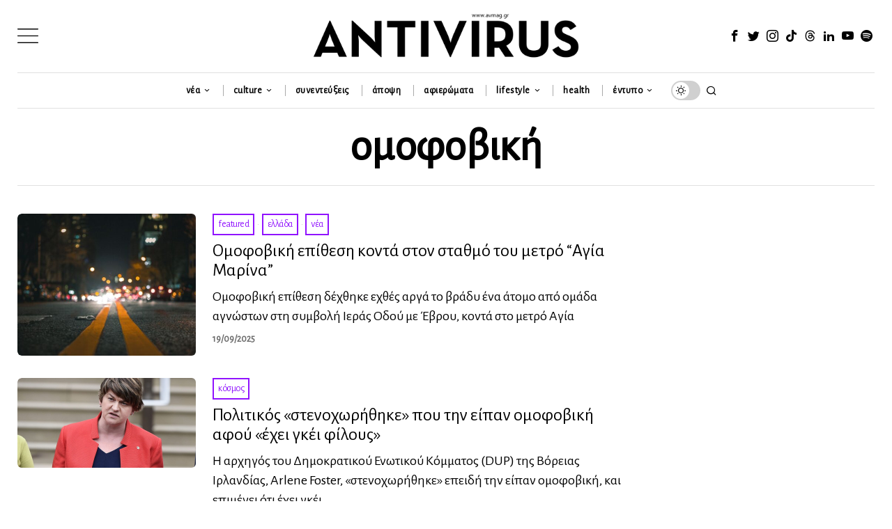

--- FILE ---
content_type: text/html; charset=utf-8
request_url: https://www.google.com/recaptcha/api2/anchor?ar=1&k=6LeONPcUAAAAAC0h6ewPTYhybRcvbjR3KC8A_vWX&co=aHR0cHM6Ly9hdm1hZy5ncjo0NDM.&hl=en&v=N67nZn4AqZkNcbeMu4prBgzg&size=invisible&anchor-ms=20000&execute-ms=30000&cb=535tqlhd20d4
body_size: 48953
content:
<!DOCTYPE HTML><html dir="ltr" lang="en"><head><meta http-equiv="Content-Type" content="text/html; charset=UTF-8">
<meta http-equiv="X-UA-Compatible" content="IE=edge">
<title>reCAPTCHA</title>
<style type="text/css">
/* cyrillic-ext */
@font-face {
  font-family: 'Roboto';
  font-style: normal;
  font-weight: 400;
  font-stretch: 100%;
  src: url(//fonts.gstatic.com/s/roboto/v48/KFO7CnqEu92Fr1ME7kSn66aGLdTylUAMa3GUBHMdazTgWw.woff2) format('woff2');
  unicode-range: U+0460-052F, U+1C80-1C8A, U+20B4, U+2DE0-2DFF, U+A640-A69F, U+FE2E-FE2F;
}
/* cyrillic */
@font-face {
  font-family: 'Roboto';
  font-style: normal;
  font-weight: 400;
  font-stretch: 100%;
  src: url(//fonts.gstatic.com/s/roboto/v48/KFO7CnqEu92Fr1ME7kSn66aGLdTylUAMa3iUBHMdazTgWw.woff2) format('woff2');
  unicode-range: U+0301, U+0400-045F, U+0490-0491, U+04B0-04B1, U+2116;
}
/* greek-ext */
@font-face {
  font-family: 'Roboto';
  font-style: normal;
  font-weight: 400;
  font-stretch: 100%;
  src: url(//fonts.gstatic.com/s/roboto/v48/KFO7CnqEu92Fr1ME7kSn66aGLdTylUAMa3CUBHMdazTgWw.woff2) format('woff2');
  unicode-range: U+1F00-1FFF;
}
/* greek */
@font-face {
  font-family: 'Roboto';
  font-style: normal;
  font-weight: 400;
  font-stretch: 100%;
  src: url(//fonts.gstatic.com/s/roboto/v48/KFO7CnqEu92Fr1ME7kSn66aGLdTylUAMa3-UBHMdazTgWw.woff2) format('woff2');
  unicode-range: U+0370-0377, U+037A-037F, U+0384-038A, U+038C, U+038E-03A1, U+03A3-03FF;
}
/* math */
@font-face {
  font-family: 'Roboto';
  font-style: normal;
  font-weight: 400;
  font-stretch: 100%;
  src: url(//fonts.gstatic.com/s/roboto/v48/KFO7CnqEu92Fr1ME7kSn66aGLdTylUAMawCUBHMdazTgWw.woff2) format('woff2');
  unicode-range: U+0302-0303, U+0305, U+0307-0308, U+0310, U+0312, U+0315, U+031A, U+0326-0327, U+032C, U+032F-0330, U+0332-0333, U+0338, U+033A, U+0346, U+034D, U+0391-03A1, U+03A3-03A9, U+03B1-03C9, U+03D1, U+03D5-03D6, U+03F0-03F1, U+03F4-03F5, U+2016-2017, U+2034-2038, U+203C, U+2040, U+2043, U+2047, U+2050, U+2057, U+205F, U+2070-2071, U+2074-208E, U+2090-209C, U+20D0-20DC, U+20E1, U+20E5-20EF, U+2100-2112, U+2114-2115, U+2117-2121, U+2123-214F, U+2190, U+2192, U+2194-21AE, U+21B0-21E5, U+21F1-21F2, U+21F4-2211, U+2213-2214, U+2216-22FF, U+2308-230B, U+2310, U+2319, U+231C-2321, U+2336-237A, U+237C, U+2395, U+239B-23B7, U+23D0, U+23DC-23E1, U+2474-2475, U+25AF, U+25B3, U+25B7, U+25BD, U+25C1, U+25CA, U+25CC, U+25FB, U+266D-266F, U+27C0-27FF, U+2900-2AFF, U+2B0E-2B11, U+2B30-2B4C, U+2BFE, U+3030, U+FF5B, U+FF5D, U+1D400-1D7FF, U+1EE00-1EEFF;
}
/* symbols */
@font-face {
  font-family: 'Roboto';
  font-style: normal;
  font-weight: 400;
  font-stretch: 100%;
  src: url(//fonts.gstatic.com/s/roboto/v48/KFO7CnqEu92Fr1ME7kSn66aGLdTylUAMaxKUBHMdazTgWw.woff2) format('woff2');
  unicode-range: U+0001-000C, U+000E-001F, U+007F-009F, U+20DD-20E0, U+20E2-20E4, U+2150-218F, U+2190, U+2192, U+2194-2199, U+21AF, U+21E6-21F0, U+21F3, U+2218-2219, U+2299, U+22C4-22C6, U+2300-243F, U+2440-244A, U+2460-24FF, U+25A0-27BF, U+2800-28FF, U+2921-2922, U+2981, U+29BF, U+29EB, U+2B00-2BFF, U+4DC0-4DFF, U+FFF9-FFFB, U+10140-1018E, U+10190-1019C, U+101A0, U+101D0-101FD, U+102E0-102FB, U+10E60-10E7E, U+1D2C0-1D2D3, U+1D2E0-1D37F, U+1F000-1F0FF, U+1F100-1F1AD, U+1F1E6-1F1FF, U+1F30D-1F30F, U+1F315, U+1F31C, U+1F31E, U+1F320-1F32C, U+1F336, U+1F378, U+1F37D, U+1F382, U+1F393-1F39F, U+1F3A7-1F3A8, U+1F3AC-1F3AF, U+1F3C2, U+1F3C4-1F3C6, U+1F3CA-1F3CE, U+1F3D4-1F3E0, U+1F3ED, U+1F3F1-1F3F3, U+1F3F5-1F3F7, U+1F408, U+1F415, U+1F41F, U+1F426, U+1F43F, U+1F441-1F442, U+1F444, U+1F446-1F449, U+1F44C-1F44E, U+1F453, U+1F46A, U+1F47D, U+1F4A3, U+1F4B0, U+1F4B3, U+1F4B9, U+1F4BB, U+1F4BF, U+1F4C8-1F4CB, U+1F4D6, U+1F4DA, U+1F4DF, U+1F4E3-1F4E6, U+1F4EA-1F4ED, U+1F4F7, U+1F4F9-1F4FB, U+1F4FD-1F4FE, U+1F503, U+1F507-1F50B, U+1F50D, U+1F512-1F513, U+1F53E-1F54A, U+1F54F-1F5FA, U+1F610, U+1F650-1F67F, U+1F687, U+1F68D, U+1F691, U+1F694, U+1F698, U+1F6AD, U+1F6B2, U+1F6B9-1F6BA, U+1F6BC, U+1F6C6-1F6CF, U+1F6D3-1F6D7, U+1F6E0-1F6EA, U+1F6F0-1F6F3, U+1F6F7-1F6FC, U+1F700-1F7FF, U+1F800-1F80B, U+1F810-1F847, U+1F850-1F859, U+1F860-1F887, U+1F890-1F8AD, U+1F8B0-1F8BB, U+1F8C0-1F8C1, U+1F900-1F90B, U+1F93B, U+1F946, U+1F984, U+1F996, U+1F9E9, U+1FA00-1FA6F, U+1FA70-1FA7C, U+1FA80-1FA89, U+1FA8F-1FAC6, U+1FACE-1FADC, U+1FADF-1FAE9, U+1FAF0-1FAF8, U+1FB00-1FBFF;
}
/* vietnamese */
@font-face {
  font-family: 'Roboto';
  font-style: normal;
  font-weight: 400;
  font-stretch: 100%;
  src: url(//fonts.gstatic.com/s/roboto/v48/KFO7CnqEu92Fr1ME7kSn66aGLdTylUAMa3OUBHMdazTgWw.woff2) format('woff2');
  unicode-range: U+0102-0103, U+0110-0111, U+0128-0129, U+0168-0169, U+01A0-01A1, U+01AF-01B0, U+0300-0301, U+0303-0304, U+0308-0309, U+0323, U+0329, U+1EA0-1EF9, U+20AB;
}
/* latin-ext */
@font-face {
  font-family: 'Roboto';
  font-style: normal;
  font-weight: 400;
  font-stretch: 100%;
  src: url(//fonts.gstatic.com/s/roboto/v48/KFO7CnqEu92Fr1ME7kSn66aGLdTylUAMa3KUBHMdazTgWw.woff2) format('woff2');
  unicode-range: U+0100-02BA, U+02BD-02C5, U+02C7-02CC, U+02CE-02D7, U+02DD-02FF, U+0304, U+0308, U+0329, U+1D00-1DBF, U+1E00-1E9F, U+1EF2-1EFF, U+2020, U+20A0-20AB, U+20AD-20C0, U+2113, U+2C60-2C7F, U+A720-A7FF;
}
/* latin */
@font-face {
  font-family: 'Roboto';
  font-style: normal;
  font-weight: 400;
  font-stretch: 100%;
  src: url(//fonts.gstatic.com/s/roboto/v48/KFO7CnqEu92Fr1ME7kSn66aGLdTylUAMa3yUBHMdazQ.woff2) format('woff2');
  unicode-range: U+0000-00FF, U+0131, U+0152-0153, U+02BB-02BC, U+02C6, U+02DA, U+02DC, U+0304, U+0308, U+0329, U+2000-206F, U+20AC, U+2122, U+2191, U+2193, U+2212, U+2215, U+FEFF, U+FFFD;
}
/* cyrillic-ext */
@font-face {
  font-family: 'Roboto';
  font-style: normal;
  font-weight: 500;
  font-stretch: 100%;
  src: url(//fonts.gstatic.com/s/roboto/v48/KFO7CnqEu92Fr1ME7kSn66aGLdTylUAMa3GUBHMdazTgWw.woff2) format('woff2');
  unicode-range: U+0460-052F, U+1C80-1C8A, U+20B4, U+2DE0-2DFF, U+A640-A69F, U+FE2E-FE2F;
}
/* cyrillic */
@font-face {
  font-family: 'Roboto';
  font-style: normal;
  font-weight: 500;
  font-stretch: 100%;
  src: url(//fonts.gstatic.com/s/roboto/v48/KFO7CnqEu92Fr1ME7kSn66aGLdTylUAMa3iUBHMdazTgWw.woff2) format('woff2');
  unicode-range: U+0301, U+0400-045F, U+0490-0491, U+04B0-04B1, U+2116;
}
/* greek-ext */
@font-face {
  font-family: 'Roboto';
  font-style: normal;
  font-weight: 500;
  font-stretch: 100%;
  src: url(//fonts.gstatic.com/s/roboto/v48/KFO7CnqEu92Fr1ME7kSn66aGLdTylUAMa3CUBHMdazTgWw.woff2) format('woff2');
  unicode-range: U+1F00-1FFF;
}
/* greek */
@font-face {
  font-family: 'Roboto';
  font-style: normal;
  font-weight: 500;
  font-stretch: 100%;
  src: url(//fonts.gstatic.com/s/roboto/v48/KFO7CnqEu92Fr1ME7kSn66aGLdTylUAMa3-UBHMdazTgWw.woff2) format('woff2');
  unicode-range: U+0370-0377, U+037A-037F, U+0384-038A, U+038C, U+038E-03A1, U+03A3-03FF;
}
/* math */
@font-face {
  font-family: 'Roboto';
  font-style: normal;
  font-weight: 500;
  font-stretch: 100%;
  src: url(//fonts.gstatic.com/s/roboto/v48/KFO7CnqEu92Fr1ME7kSn66aGLdTylUAMawCUBHMdazTgWw.woff2) format('woff2');
  unicode-range: U+0302-0303, U+0305, U+0307-0308, U+0310, U+0312, U+0315, U+031A, U+0326-0327, U+032C, U+032F-0330, U+0332-0333, U+0338, U+033A, U+0346, U+034D, U+0391-03A1, U+03A3-03A9, U+03B1-03C9, U+03D1, U+03D5-03D6, U+03F0-03F1, U+03F4-03F5, U+2016-2017, U+2034-2038, U+203C, U+2040, U+2043, U+2047, U+2050, U+2057, U+205F, U+2070-2071, U+2074-208E, U+2090-209C, U+20D0-20DC, U+20E1, U+20E5-20EF, U+2100-2112, U+2114-2115, U+2117-2121, U+2123-214F, U+2190, U+2192, U+2194-21AE, U+21B0-21E5, U+21F1-21F2, U+21F4-2211, U+2213-2214, U+2216-22FF, U+2308-230B, U+2310, U+2319, U+231C-2321, U+2336-237A, U+237C, U+2395, U+239B-23B7, U+23D0, U+23DC-23E1, U+2474-2475, U+25AF, U+25B3, U+25B7, U+25BD, U+25C1, U+25CA, U+25CC, U+25FB, U+266D-266F, U+27C0-27FF, U+2900-2AFF, U+2B0E-2B11, U+2B30-2B4C, U+2BFE, U+3030, U+FF5B, U+FF5D, U+1D400-1D7FF, U+1EE00-1EEFF;
}
/* symbols */
@font-face {
  font-family: 'Roboto';
  font-style: normal;
  font-weight: 500;
  font-stretch: 100%;
  src: url(//fonts.gstatic.com/s/roboto/v48/KFO7CnqEu92Fr1ME7kSn66aGLdTylUAMaxKUBHMdazTgWw.woff2) format('woff2');
  unicode-range: U+0001-000C, U+000E-001F, U+007F-009F, U+20DD-20E0, U+20E2-20E4, U+2150-218F, U+2190, U+2192, U+2194-2199, U+21AF, U+21E6-21F0, U+21F3, U+2218-2219, U+2299, U+22C4-22C6, U+2300-243F, U+2440-244A, U+2460-24FF, U+25A0-27BF, U+2800-28FF, U+2921-2922, U+2981, U+29BF, U+29EB, U+2B00-2BFF, U+4DC0-4DFF, U+FFF9-FFFB, U+10140-1018E, U+10190-1019C, U+101A0, U+101D0-101FD, U+102E0-102FB, U+10E60-10E7E, U+1D2C0-1D2D3, U+1D2E0-1D37F, U+1F000-1F0FF, U+1F100-1F1AD, U+1F1E6-1F1FF, U+1F30D-1F30F, U+1F315, U+1F31C, U+1F31E, U+1F320-1F32C, U+1F336, U+1F378, U+1F37D, U+1F382, U+1F393-1F39F, U+1F3A7-1F3A8, U+1F3AC-1F3AF, U+1F3C2, U+1F3C4-1F3C6, U+1F3CA-1F3CE, U+1F3D4-1F3E0, U+1F3ED, U+1F3F1-1F3F3, U+1F3F5-1F3F7, U+1F408, U+1F415, U+1F41F, U+1F426, U+1F43F, U+1F441-1F442, U+1F444, U+1F446-1F449, U+1F44C-1F44E, U+1F453, U+1F46A, U+1F47D, U+1F4A3, U+1F4B0, U+1F4B3, U+1F4B9, U+1F4BB, U+1F4BF, U+1F4C8-1F4CB, U+1F4D6, U+1F4DA, U+1F4DF, U+1F4E3-1F4E6, U+1F4EA-1F4ED, U+1F4F7, U+1F4F9-1F4FB, U+1F4FD-1F4FE, U+1F503, U+1F507-1F50B, U+1F50D, U+1F512-1F513, U+1F53E-1F54A, U+1F54F-1F5FA, U+1F610, U+1F650-1F67F, U+1F687, U+1F68D, U+1F691, U+1F694, U+1F698, U+1F6AD, U+1F6B2, U+1F6B9-1F6BA, U+1F6BC, U+1F6C6-1F6CF, U+1F6D3-1F6D7, U+1F6E0-1F6EA, U+1F6F0-1F6F3, U+1F6F7-1F6FC, U+1F700-1F7FF, U+1F800-1F80B, U+1F810-1F847, U+1F850-1F859, U+1F860-1F887, U+1F890-1F8AD, U+1F8B0-1F8BB, U+1F8C0-1F8C1, U+1F900-1F90B, U+1F93B, U+1F946, U+1F984, U+1F996, U+1F9E9, U+1FA00-1FA6F, U+1FA70-1FA7C, U+1FA80-1FA89, U+1FA8F-1FAC6, U+1FACE-1FADC, U+1FADF-1FAE9, U+1FAF0-1FAF8, U+1FB00-1FBFF;
}
/* vietnamese */
@font-face {
  font-family: 'Roboto';
  font-style: normal;
  font-weight: 500;
  font-stretch: 100%;
  src: url(//fonts.gstatic.com/s/roboto/v48/KFO7CnqEu92Fr1ME7kSn66aGLdTylUAMa3OUBHMdazTgWw.woff2) format('woff2');
  unicode-range: U+0102-0103, U+0110-0111, U+0128-0129, U+0168-0169, U+01A0-01A1, U+01AF-01B0, U+0300-0301, U+0303-0304, U+0308-0309, U+0323, U+0329, U+1EA0-1EF9, U+20AB;
}
/* latin-ext */
@font-face {
  font-family: 'Roboto';
  font-style: normal;
  font-weight: 500;
  font-stretch: 100%;
  src: url(//fonts.gstatic.com/s/roboto/v48/KFO7CnqEu92Fr1ME7kSn66aGLdTylUAMa3KUBHMdazTgWw.woff2) format('woff2');
  unicode-range: U+0100-02BA, U+02BD-02C5, U+02C7-02CC, U+02CE-02D7, U+02DD-02FF, U+0304, U+0308, U+0329, U+1D00-1DBF, U+1E00-1E9F, U+1EF2-1EFF, U+2020, U+20A0-20AB, U+20AD-20C0, U+2113, U+2C60-2C7F, U+A720-A7FF;
}
/* latin */
@font-face {
  font-family: 'Roboto';
  font-style: normal;
  font-weight: 500;
  font-stretch: 100%;
  src: url(//fonts.gstatic.com/s/roboto/v48/KFO7CnqEu92Fr1ME7kSn66aGLdTylUAMa3yUBHMdazQ.woff2) format('woff2');
  unicode-range: U+0000-00FF, U+0131, U+0152-0153, U+02BB-02BC, U+02C6, U+02DA, U+02DC, U+0304, U+0308, U+0329, U+2000-206F, U+20AC, U+2122, U+2191, U+2193, U+2212, U+2215, U+FEFF, U+FFFD;
}
/* cyrillic-ext */
@font-face {
  font-family: 'Roboto';
  font-style: normal;
  font-weight: 900;
  font-stretch: 100%;
  src: url(//fonts.gstatic.com/s/roboto/v48/KFO7CnqEu92Fr1ME7kSn66aGLdTylUAMa3GUBHMdazTgWw.woff2) format('woff2');
  unicode-range: U+0460-052F, U+1C80-1C8A, U+20B4, U+2DE0-2DFF, U+A640-A69F, U+FE2E-FE2F;
}
/* cyrillic */
@font-face {
  font-family: 'Roboto';
  font-style: normal;
  font-weight: 900;
  font-stretch: 100%;
  src: url(//fonts.gstatic.com/s/roboto/v48/KFO7CnqEu92Fr1ME7kSn66aGLdTylUAMa3iUBHMdazTgWw.woff2) format('woff2');
  unicode-range: U+0301, U+0400-045F, U+0490-0491, U+04B0-04B1, U+2116;
}
/* greek-ext */
@font-face {
  font-family: 'Roboto';
  font-style: normal;
  font-weight: 900;
  font-stretch: 100%;
  src: url(//fonts.gstatic.com/s/roboto/v48/KFO7CnqEu92Fr1ME7kSn66aGLdTylUAMa3CUBHMdazTgWw.woff2) format('woff2');
  unicode-range: U+1F00-1FFF;
}
/* greek */
@font-face {
  font-family: 'Roboto';
  font-style: normal;
  font-weight: 900;
  font-stretch: 100%;
  src: url(//fonts.gstatic.com/s/roboto/v48/KFO7CnqEu92Fr1ME7kSn66aGLdTylUAMa3-UBHMdazTgWw.woff2) format('woff2');
  unicode-range: U+0370-0377, U+037A-037F, U+0384-038A, U+038C, U+038E-03A1, U+03A3-03FF;
}
/* math */
@font-face {
  font-family: 'Roboto';
  font-style: normal;
  font-weight: 900;
  font-stretch: 100%;
  src: url(//fonts.gstatic.com/s/roboto/v48/KFO7CnqEu92Fr1ME7kSn66aGLdTylUAMawCUBHMdazTgWw.woff2) format('woff2');
  unicode-range: U+0302-0303, U+0305, U+0307-0308, U+0310, U+0312, U+0315, U+031A, U+0326-0327, U+032C, U+032F-0330, U+0332-0333, U+0338, U+033A, U+0346, U+034D, U+0391-03A1, U+03A3-03A9, U+03B1-03C9, U+03D1, U+03D5-03D6, U+03F0-03F1, U+03F4-03F5, U+2016-2017, U+2034-2038, U+203C, U+2040, U+2043, U+2047, U+2050, U+2057, U+205F, U+2070-2071, U+2074-208E, U+2090-209C, U+20D0-20DC, U+20E1, U+20E5-20EF, U+2100-2112, U+2114-2115, U+2117-2121, U+2123-214F, U+2190, U+2192, U+2194-21AE, U+21B0-21E5, U+21F1-21F2, U+21F4-2211, U+2213-2214, U+2216-22FF, U+2308-230B, U+2310, U+2319, U+231C-2321, U+2336-237A, U+237C, U+2395, U+239B-23B7, U+23D0, U+23DC-23E1, U+2474-2475, U+25AF, U+25B3, U+25B7, U+25BD, U+25C1, U+25CA, U+25CC, U+25FB, U+266D-266F, U+27C0-27FF, U+2900-2AFF, U+2B0E-2B11, U+2B30-2B4C, U+2BFE, U+3030, U+FF5B, U+FF5D, U+1D400-1D7FF, U+1EE00-1EEFF;
}
/* symbols */
@font-face {
  font-family: 'Roboto';
  font-style: normal;
  font-weight: 900;
  font-stretch: 100%;
  src: url(//fonts.gstatic.com/s/roboto/v48/KFO7CnqEu92Fr1ME7kSn66aGLdTylUAMaxKUBHMdazTgWw.woff2) format('woff2');
  unicode-range: U+0001-000C, U+000E-001F, U+007F-009F, U+20DD-20E0, U+20E2-20E4, U+2150-218F, U+2190, U+2192, U+2194-2199, U+21AF, U+21E6-21F0, U+21F3, U+2218-2219, U+2299, U+22C4-22C6, U+2300-243F, U+2440-244A, U+2460-24FF, U+25A0-27BF, U+2800-28FF, U+2921-2922, U+2981, U+29BF, U+29EB, U+2B00-2BFF, U+4DC0-4DFF, U+FFF9-FFFB, U+10140-1018E, U+10190-1019C, U+101A0, U+101D0-101FD, U+102E0-102FB, U+10E60-10E7E, U+1D2C0-1D2D3, U+1D2E0-1D37F, U+1F000-1F0FF, U+1F100-1F1AD, U+1F1E6-1F1FF, U+1F30D-1F30F, U+1F315, U+1F31C, U+1F31E, U+1F320-1F32C, U+1F336, U+1F378, U+1F37D, U+1F382, U+1F393-1F39F, U+1F3A7-1F3A8, U+1F3AC-1F3AF, U+1F3C2, U+1F3C4-1F3C6, U+1F3CA-1F3CE, U+1F3D4-1F3E0, U+1F3ED, U+1F3F1-1F3F3, U+1F3F5-1F3F7, U+1F408, U+1F415, U+1F41F, U+1F426, U+1F43F, U+1F441-1F442, U+1F444, U+1F446-1F449, U+1F44C-1F44E, U+1F453, U+1F46A, U+1F47D, U+1F4A3, U+1F4B0, U+1F4B3, U+1F4B9, U+1F4BB, U+1F4BF, U+1F4C8-1F4CB, U+1F4D6, U+1F4DA, U+1F4DF, U+1F4E3-1F4E6, U+1F4EA-1F4ED, U+1F4F7, U+1F4F9-1F4FB, U+1F4FD-1F4FE, U+1F503, U+1F507-1F50B, U+1F50D, U+1F512-1F513, U+1F53E-1F54A, U+1F54F-1F5FA, U+1F610, U+1F650-1F67F, U+1F687, U+1F68D, U+1F691, U+1F694, U+1F698, U+1F6AD, U+1F6B2, U+1F6B9-1F6BA, U+1F6BC, U+1F6C6-1F6CF, U+1F6D3-1F6D7, U+1F6E0-1F6EA, U+1F6F0-1F6F3, U+1F6F7-1F6FC, U+1F700-1F7FF, U+1F800-1F80B, U+1F810-1F847, U+1F850-1F859, U+1F860-1F887, U+1F890-1F8AD, U+1F8B0-1F8BB, U+1F8C0-1F8C1, U+1F900-1F90B, U+1F93B, U+1F946, U+1F984, U+1F996, U+1F9E9, U+1FA00-1FA6F, U+1FA70-1FA7C, U+1FA80-1FA89, U+1FA8F-1FAC6, U+1FACE-1FADC, U+1FADF-1FAE9, U+1FAF0-1FAF8, U+1FB00-1FBFF;
}
/* vietnamese */
@font-face {
  font-family: 'Roboto';
  font-style: normal;
  font-weight: 900;
  font-stretch: 100%;
  src: url(//fonts.gstatic.com/s/roboto/v48/KFO7CnqEu92Fr1ME7kSn66aGLdTylUAMa3OUBHMdazTgWw.woff2) format('woff2');
  unicode-range: U+0102-0103, U+0110-0111, U+0128-0129, U+0168-0169, U+01A0-01A1, U+01AF-01B0, U+0300-0301, U+0303-0304, U+0308-0309, U+0323, U+0329, U+1EA0-1EF9, U+20AB;
}
/* latin-ext */
@font-face {
  font-family: 'Roboto';
  font-style: normal;
  font-weight: 900;
  font-stretch: 100%;
  src: url(//fonts.gstatic.com/s/roboto/v48/KFO7CnqEu92Fr1ME7kSn66aGLdTylUAMa3KUBHMdazTgWw.woff2) format('woff2');
  unicode-range: U+0100-02BA, U+02BD-02C5, U+02C7-02CC, U+02CE-02D7, U+02DD-02FF, U+0304, U+0308, U+0329, U+1D00-1DBF, U+1E00-1E9F, U+1EF2-1EFF, U+2020, U+20A0-20AB, U+20AD-20C0, U+2113, U+2C60-2C7F, U+A720-A7FF;
}
/* latin */
@font-face {
  font-family: 'Roboto';
  font-style: normal;
  font-weight: 900;
  font-stretch: 100%;
  src: url(//fonts.gstatic.com/s/roboto/v48/KFO7CnqEu92Fr1ME7kSn66aGLdTylUAMa3yUBHMdazQ.woff2) format('woff2');
  unicode-range: U+0000-00FF, U+0131, U+0152-0153, U+02BB-02BC, U+02C6, U+02DA, U+02DC, U+0304, U+0308, U+0329, U+2000-206F, U+20AC, U+2122, U+2191, U+2193, U+2212, U+2215, U+FEFF, U+FFFD;
}

</style>
<link rel="stylesheet" type="text/css" href="https://www.gstatic.com/recaptcha/releases/N67nZn4AqZkNcbeMu4prBgzg/styles__ltr.css">
<script nonce="a5pSzWyoNhs33xXbT586dA" type="text/javascript">window['__recaptcha_api'] = 'https://www.google.com/recaptcha/api2/';</script>
<script type="text/javascript" src="https://www.gstatic.com/recaptcha/releases/N67nZn4AqZkNcbeMu4prBgzg/recaptcha__en.js" nonce="a5pSzWyoNhs33xXbT586dA">
      
    </script></head>
<body><div id="rc-anchor-alert" class="rc-anchor-alert"></div>
<input type="hidden" id="recaptcha-token" value="[base64]">
<script type="text/javascript" nonce="a5pSzWyoNhs33xXbT586dA">
      recaptcha.anchor.Main.init("[\x22ainput\x22,[\x22bgdata\x22,\x22\x22,\[base64]/[base64]/[base64]/[base64]/[base64]/UltsKytdPUU6KEU8MjA0OD9SW2wrK109RT4+NnwxOTI6KChFJjY0NTEyKT09NTUyOTYmJk0rMTxjLmxlbmd0aCYmKGMuY2hhckNvZGVBdChNKzEpJjY0NTEyKT09NTYzMjA/[base64]/[base64]/[base64]/[base64]/[base64]/[base64]/[base64]\x22,\[base64]\\u003d\\u003d\x22,\[base64]/CkhMywq9yw6xhJcOpwr3Cg8OUwqDCocKsQ3kYwrPCnsKMbTnDtsOLw5EDw5DDpsKEw4F0YFfDmMKxLRHCqMK2wopkeSxrw6NGMsO5w4DCmcOuAUQ8wp4PZsO3wppzGSh5w6h5Z3LDvMK5awLDsnMkVsOvwqrCpsOZw5PDuMO3w55Iw4nDgcKNwpJSw5/DmsOHwp7CtcOkSAg3w7jCpMOhw4XDvggPNA9Ew4/DjcOnMG/DpHTDvsOoRUbCicODbMK/[base64]/DvcOyRA3DsxBCwp5hw65lwqDCqsKMwog7MMKVSR3CjC/CqhrCsgDDiVI1w5/DmcKwKjIew5YHfMO9woYAY8O5TnZnQMOPLcOFSMODwp7CnGzClHwuB8OKOwjCqsKzwojDv2VbwqR9HsOwPcOfw7HDijRsw4HDhnBGw6DCo8KGwrDDrcOzwpnCnVzDgBJHw5/CriXCo8KACHwBw5nDi8KvPnbCk8KXw4UWL27DvnTCmMKvwrLCmzMbwrPCujvCtMOxw54xwo4Hw7/DrgMeFsKqw5zDj2gpP8OfZcKjHQ7DisKMcizCgcKlw4crwok/FwHCisOswr0/R8OCwqA/a8OHW8OwPMOUMzZSw6sbwoFKw6DDo3vDuRnClsOfwpvCl8KvKsKHw5bCuAnDmcO2X8OHXEMPCywWEMKBwo3CoCgZw7HCjFfCsAfCuhVvwrfDoMK2w7dgF2U9w4DCtk/DjMKDLnguw6V6YcKBw7cHwrxhw5bDsHXDkEJjw5sjwrcqw7HDn8OGworDs8Kew6QbN8KSw6DCoh/[base64]/CiSjDhcKHwqU+N8KtehMMwr4ewow7VBfDlhUyw6olw4QUw5/CinLCpSpWw7XDmRwMMFjCollgw7PCjmLDtW3DgMOvcGMMw7zCtTbDuifDl8O7w5zCpMKgw5hVwodCGTTDhmJjw5TCvcKdCcKowofCgMKLwpIiI8OANcKKwqZew7U4BRIFGwjDj8Oww6HDizHCuUzDjmbDu0AFXH80ZxvCg8K1WHh6wq/Cv8O8wo5NE8Ofwpp/cAbCiWsVw7/CsMOhw6XDuHwheB/CpS5jwr9RaMOxwpvCjnbDmMO8w4hYwqJWw6A0wo8mwo3CocOkw4XDvsKfccKsw7gSw6vCuD5dQsObHsOSw4/DkMKzw5zDhMKuZ8KFw7jCrilXwo5MwppXXjfDnUfCihM4awMDw79GfcOTKsKsw7tqB8KQdcO7SRxXw5bCh8Kdw7/DrGfDrDfDvm5Gw7JywplIwobCpTt/[base64]/Di8OUSMOFw4zDsAjCksKmw69mb1Viw6rCr8OTwpsbw7PDlUvDiA3DmWsKw4TDhMKow6rDoMKdw4bCtighw48/SsKJAlLCkwDDonI9wogCNls3LsKKwrtiLHcyQ1DCoCfCgsKOBMKwR0jClxQww7lFw6zCsG9Dw7ABTyHCqcKgwrxew7XCqcOMc3o2wqzDlMKow5tyCsOEw5hww5DDgsOSwp4bw7Z/w7TCv8O8dyrDpxjCmsOAb2tBwrdxBFLCrcKcDcKvw6Frw7Vow4XDqcKxw75mwoPCp8OKw4HCn21TaTPCr8K/wpnDjkxZw7Z5wp3Cl3FHwpnClHzDn8KTw4tWw5LDssODwp0CUsOVKcODwqLDnsKRwrpteF46w7pJw43CkAjCsjwVfzIiJFLCmcKtbcKXwoxTKMODesK0QxZKU8OHAjAtwqdPwoU1csKxeMOewqjCiWrClTUoIsK/wr3DjBUqasKGJ8OSTFURw53DvsKKNW/Dt8Kjw44SYxvDrsKaw4BmZcKJbQ3DrH57wqBjwrXDtMO0ZcO/[base64]/CMK+GMOaw4VzNMKfG8KawrnDsmzCkcO+wrJ0wojCrTI9CWXCicOQwqUgGWcBw6N+w7B4esKXw5rCvToSw7s7agLDssK4w68XwoDDl8KJecO4Gw1FNjxSe8O8wrrCo8KOazVkw5k/w57CsMOiw4g0w5PDtzw7wpXCiSTCn2XCiMKswqsowpXClMOpwp0tw6nDssO/w5LDt8O3ccO1DTTCqHU4wqPChMKdwoF7wpvDhsOkwqMCHDzCv8Otw7IHw61QwqjCtBBjw4xHwpjCjGsuwqhGMwLCg8KSw7oUKX0vwqnDjsOcN1NxEMKyw4w/w6JadgB5UcOMwqUpN0ckYT8VwqNydsOuw4liwpcTw53CnsKMwp1+Z8KvE1/Dj8OpwqDCrsKzw54YDcOrWsKMw6bChDUzDcKgw5/CqcKaw4I4w5XDu3sUf8KpekUTG8Orw6k9N8O+UMO+PnrCgi4HE8KPCRjDpMOqVHHCkMKwwqbCh8KwIsKDwofDkUnCssOsw5fDtDrDtHTCmMO9BsK5wp9iUFFWw5cZDRpHw5LCscK9wofDscKWwrLCnsK3wp9IPcO/w4HCmMKmw5J7EjPDgX8FFVERwpktw4xhworCskrDlUYbVCDDnMOEXXXCjCrDhcOuEADDicK9w6rCqcK+EUd1Ok18P8Kew4onLCbCrnF9w4nDpkd2w68NwrHDtsK+B8OZw5fDucKBWm7CiMONFMKSw79CworDm8KWN0/DgjM2w6HClm8TZMO6aWlgwpXDiMOQwoLCj8KgXXTCjgUJE8OgAcK6YsOjw6ZBLyPDuMOJw4vDu8KiwrXCksKSw4wjMcO/w5HDk8O0JTjCncOTIsKMw7BVw4TDocKywpUkOcO1XsO6wrQgw6nDv8KtPybCocKYwqPDnygZwq8vHMKvwqJXAG7Cm8KJRV4Yw6DDgkBawqzCpXPCnzTClRfCsCZJwq3Di8Khwp/CuMO+wqogXsKqScKOVMObL2fClsKVESN5wrLDk1xJwoRZfBRdExEvw7DCicKZwp3DnMKWw7NNwoQVPicXwpY7RVfCnsKdw5rDqcK/wqTDqjnDmBwxw7XCg8KND8OiSB/[base64]/CgHXCgyRuwoBmw6pfwr3DkUVfHsOMwoTDp09Kw5h1AcOwwpjCksOkw7R5O8KnNiZRwr7Dm8ODXcKmasKDAMK0wpkTw4HCiCUcw7ArBh42wpTDhsO7wqDDhXNZZ8KHw5zDicOtPcOUWcO/BAoTw4QWw73CoMK0wpXCrsOuCsKrwq1VwpdTdsOdwoTCo29tWsOFJsOQwptNMVbDpQ7DrHnDtRPDnsKRwqskwrTDnMO9w6kILhzCiR/DlQpAw78BV0XCnkXCvMK9wpFTB0Qkw57Cs8KvwprCg8KBHntfw68jwrp3EhFWVcKGdT7DncOHw7XCpcKswoTDjMOHwprCjS/[base64]/[base64]/T2/DuMOabgkTUBEdwpJCwp3DoMKhwo8Ew4zDjAEMw6zDosOHwoDCmcKBwqbCp8KGYsKJFMKrFGcUXcKCPsKeHcO/w7Azwo0gbg8QLMK4w5ZiW8OQw4zDh8Oow7oFARXCuMOqDsOpwoDDq1zDlCguwqg8w75Ew605NcOyG8K5w6gQGG/Dp1vCjljCv8K9cRduUzE3w7nDgRlka8KtwrhYwp47wrbDk2nDgcOZAcKoGsKDCcO0wqsFw5sfK2pBNHl1woZLw5sfw6UZRx7DjMO0XcOMw75nwqbCscKQw4bCr21iwpjCpsK3DsKnwrXCgsOsV3nCi0/[base64]/DmgkFUsK4KMOHwqzDosO2w7JpAiZdPxADQMKdSMKQbsOVC1vDlMK+ZMK2LsOEwpjDngfCvQAqakgww4rDk8OsFRPChsKxIF/DqsKiTALDuxvDkWrDlTnCssKiw5kjw6rCjgZ8cXjDlMO0fMKiwqhRfETCrcKQCyUHwrs6eiUgTxopw5vCkcK/wq1hwqbDhsOFD8OaX8KoNBHCjMKpecO8QMOXw7V9WwfCncOrA8ORPcK4wrNECzd5wr7DhFYxN8Ojwq/[base64]/CiFHClcKrX8KOwr3DjMKJw4Q9w5DCv11VBE7ChcOMw7rDkx3Cj8KCwqtPcsOQHcOsTMKjw4Jow4DDqErDuEHCuELDjR/DnBrDuMO9wolww7rCjMKdw6RHwqgXwpMwwp5Ww7bDjsKWejXDrivCvg3Cj8OKWMOQTcKAOsOdaMOHJcKyNAB1bw7CmcO8GsOewqlTbh0tGsOCwqZdf8OkOsOFCMKowpXDksORwrQvesOTKCXCt2LDnU/Crz/Cn0pAwqoxaGsccMKrwqPCrVfDszMFw6vCl1rDpMOCdsKYw6lVwqPDosKSwpouw7nDiMK0w5YHw7YywovDlsOHw4rCnCHDqhfChcO+eDHCkcKAEsOhwq/CvgrDosK/w4hPW8O5w6lTI8OYc8O1woAbcMOTwrLDpsOgQz3Ct2nDnwYzwq5QD1V5DhHDu3zDucOUHzxDw6kuwo5pw5fDp8K7wpMqNcKIw6hZwoIBwqvCmT/DoiLCjMOtwqbDqBXCj8KZwonCpQvCicOmQsKbLETCuTfCgR3DgMOKKVZrw4zDrMOSw45iUhFiwoXDqD3DuMKjYxzCmMOfw63CtMKwwqvCn8K5wpcwwqvDpmPCtT/ChXzDqcKnKjrCkMK8QMOeYsO7GXlNw4HCj2XDow5fw5rCq8Klwqh7KcO/ET5LWsKRw60+wqTCvcKGN8KhRDlzwozDnmXDjXQ3CznDicONwo9iw51iwq7CjG3Ch8OkYMONw74QOMOgXsKbw7LDo2EREcOxYhvCrCDDuxELH8O3w6jDtTw3esKBw7xrLMO4HzTDocOcYcKMCsOHSD/[base64]/CtsKSwq/[base64]/dcOow6FMasKqw7vDnWtKwokxwodRwqYiwr3ChELCpsK6JRnCi03DscO5MGnCvsKWShfCoMOwVxwOw43CmCTDv8OcfMKdQx3ClMKCw6bDvMK1wrjDv0Y9XWQYZcKOEhNxwoVgWsOowrVlJFxCwp/Dui4PJQ1ww7zDhsKtIMOXw4Nzw7Btw7UUwrrDulBpNDVUBhh0DknCoMOsQx1WI1PDpF7DvTPDu8O+I3NPPE4HQ8K3wrvDmhx9BQM/w4TCs8O+YsOWw78Ld8OYPlowHHzCvcKsKG3ClyVJYcKiw4HCscKHPMKhN8OFFinDjMKHw4TDg3vDujllTsK8w77Du8OWw7Bcw50Hw5rCgRDDmTZrWMO9wobCkMKOCxR7KsK/w6ZSw7XDi1TCocK/[base64]/bcKLS1bDt8OSwqHCrFkJIsOJQMOLw55Iw7TDqsO/PTcUwpfCrMKzwqgtb3jCiMKKw5BQw4/[base64]/CnMOuWgUawrM4EcKUYcKHbjHCnsKGwoprDU3DocOYbsK4w5sTw4zDkjXCgUDCiiFuwqIbw7nDn8KvwqIyJSrDkMOawqPCpRplw6nCuMKaWMOYwoXDhgLDoMK9w4zCm8K4wqLDrsOAwp7DoWzDuMOaw4lVYBtvwrbCpsOzw7fDsSlhOj/Ci3pBT8Kdc8O9w4jDusKGwoF1woVnI8Oafy3CtynDiH/ChMKrEMO0w6NtEsOHWsOswpzDqsO+PsOmR8KmwrLCj2kySsKWbzbCqm7CtWbDh2wxw5ESA2/[base64]/CqkInwpoOUQxFCcO7dcOxFy9YCAFxJMOgwpzDqz3DosOJw67DrS3CmsKawopvIyfCssOnL8K7XTUtw61Ew5TCv8OAwq3CnMK+w5F4fsOlw4FKWcOhJVxpZWLCkyjCuRzDq8Odwr/DtcKxwonCjSxtM8K3YTbDtsK1wrUzZHHDm0XCoH/DoMKFw5XDs8O7wqA7F3/CvCrDuU1nFMKhw7vDqTfChEfCsGJORsOtwrolHxwUF8KYwpsVw7rCjMOXw4BtwprCkXojwo7Cr0/[base64]/[base64]/[base64]/H8O0TsO4N8K/FcKQwq8awqoawr4QwpxwHMKUY2XCk8KHLgZhTQMILcOIb8KGGsKpwoxobDHCoSnClgDDgMOIw7knZBLDv8O4wprCpMOgw4/CtcOMw7dje8K8Pw8Aw43Cm8OwdxDCsV9bSsKJKS/DmsKbwpJ5PcKkwqRrw7zDvcO5Uzx3w4XDu8KJNEARw77ClgPDhmjDgcOFFsOHJSsfw73DqyHDohrDlyp8w4NAKsOSwpPDu0xzwqtiw5Eia8OKw4cfEzfCvTTDv8Ogw419KMK7wpRmw6d7w7p7w41cw6IGw6/Cj8OKLmfDiCFKwqkGw6LDuE/Clw9kwrlJw7kmw5Qgwp3DggIja8K9AcOyw6PCrMOlw6VlwpTDmsOrwpfDtlgnwqQ1w6rDrSLDpmLDqEDDrFzCncO3w7vDscKDQzhpwqknwpnDr2fCoMKEw6PDvTVaE1/DgcOAbHMbQMKsfQYcwqjCtSXCncKpTm/Ch8OIccOXw47CvsKxw5XDj8KQwpLChFZswqkiB8KCw40ZwrtVwrzCpAvDqMOxdSzCisOhaX7DrcOhX1lSJcO4SMKRwo/CjsKvw5fDpEFWBRTDsMOywqF+wobDnlvCuMKvw6XDosO9wrJow7vDocKJYg/DvC5lJy7Djxddw5p/OQ3DvSnCg8KtZWLDisKPwqUJDwVaBcKIEsKZw4rDtcOLwqPCo1MiSFbChsO9JMKBwoNCZn3Dn8OAwrbDs0E/[base64]/ComE3wrx3UnTCnMKmwoICwqIkdzV4w7LDtGR8wppcw5vDgTIFBAh9w5cUwrvCgF0twq5Pw5jDsU/DucO7FcOqwpnDv8KOeMKow7AOWsKQwrMRwqspw4XDv8OpP18Jwp/[base64]/DkXTDg8O6w6HCnwp8wokweF4/w7kVwrNcwq/ChWzCskxEw58YWG/CmMOKwp3CnMO5a3VYZsK2D3ghw5kxQsK5YsOeR8KMwol9w4HDscKDw6RTw7l9csKIw4/Co3TDrxVuw4rChMO8GcKSwqZ3LG7CgAbDrcKOHMOqPsOjMQbCmBQ3DsO/w5LCtMOywrVcw4rCoMK0BsOdJlRjNMKILQZTHHDCs8KXw7UAwprDjF/[base64]/DjUPDqcOMw7nDlcO2w5JkAMOBwpEGwqcgwp0hZsOGZ8Ocw4nDnMO3w5vDj2TChsOQw43Dp8O4w4tFYywxwpXChmLDp8KqUF0lTMOdTVRKw4XDoMOYw5XDkDtww4I/w5BIwrDDpcOkLEgsw5DDpcOxWMKMw5VdOHPCrMOvDylDw6xgHcKqwofDmjfCplLCncKCPV7DscKuw6HDkMKhTU7CtMKTw5QCah/Cn8O6wq94wqLCom8nUFXDlwDChMO1TFnCq8KiPgJYEsOOcMKMIcO3w5Yew7LCgmtxIsKFNcOKLcK+QsOpZzDChUvCgHfCgsKGBsOOZMKHw7I4LcKKSMO2wrQRwpk2HQgKbsOYKQ3CisK/wp/DqsK7w4jCgcOGO8KqV8OKK8OvOsOxwo5bwr/DjivCsVRGYnvCi8KtYUXDhBUFR0HDqW4ewoABCcKjVmvCozNHwoYowqzCvEXDq8Oiw7wnw5Fyw7wPU2nDqsOiwokaQl5Gw4PCpzbCg8K8JcOvbMKiwofCkgsnESdIXA/[base64]/MsOEw6xpbSDCmcK0wpd4wq82Q8OZKcKBwqJnwoAWw6B2w63CoAjDnMOpYXPDpzV4wqfDmsOJw5RHBjDDpMOZw7lUwrJrWR3CmWkpwp3Dk1MowpUew77Dug/CvcKiUzUDwpNnwrweGsKXwo9TwovCvcK1FhptQVQxVQssJhrDn8O4dlJTw4/[base64]/DsjVnWkHDqCwMw4U3wo8JLAAkAlfDkMOWwqpJdMOIdxtvCMK+en5jwooOwpXDoEhfckTDpS/[base64]/Co8Kvwo0+Cy0Bw4bCj8OCw6B1w6HChcOZw5ADYsKWGmHDkA9cW2jDlS3DjMOlwrBSw6UNf3Q2wrPCgDJddW9bSsOvw47DrjrDrsOGW8OZKTkucTrChRvCpcOOw6HDmjvCl8KxScKLw6V5wrjDkcOaw7RPSMOAFcOkw4rCvSV3CyXDqQjCm1vDvMK5ecO3Hwkmw5V3Ow/CtMKBM8K9w7YVwqAAw5Uiwr/CkcKvwrXDv3s7KHHCicOAw4bDtcOLw7rCsgZawrxvw5/DiUjCi8O8f8Kfwp/CnMOdXsOgDn8ZKsKqwrDDvlHClcKefMKiwopJw40sw6XDhMOBw5jCg33DmMOkacKUw6rDkcOTdsKPw4F1w5I0wrIxD8KMwoo3wpc4Y37ClWzDg8Ode8Ozw5DDj3TCnAMCQy/Du8K9w6/[base64]/DlMOew6LCg8OQSDnDhcKMworCsGgew64Ew5YHw55OLEtJw57DjcK2aiJ8w6tUexBkGMOQYMOLwo9LfUfDjMK/YWrCszsgcsOAf3HCi8OBXcKqeBY5YnbDtMOkcX5gwqnCnjTClMO3AyDDrMKdSlouw5IMwqsZw5UGw7tRWsKoDVzDkMK1YMODLXB0wqLDjE3CvMO8w5cdw7Q8ecO9w4RVw6N2wo7DoMOsw6sWFWBVw5HDp8K/YsK7RQzCgBduwrjDh8KEw5gcAC5yw5jDusOabxEYwo3DqMK9e8OQw57DinNUfkvCocO9LcKow6vDnAjCi8Odwp7Ci8OXSnJmc8KQwrcHwobCvsKKwo7CqyrDssKtwqw9WsOkwrF0NMKAwotoAcKjB8Klw75fMsKtH8O5worDn1k0w7RNwqU/w7UFQcORwolRw7grwrZewqnCuMKWwpBQFSzDjsKBw5dUTsKkw4NGwr8Zw5rDrmLCvGF3w5DDjsOOw6x6wrEFPsKGesK5w6/CkFLCj1rDtUTDgcK2bsO+a8KNGsKeHcOYw54Rw7/DusKZw7jChcKHw5nDvMOCERcjw78kecOwKmrChcKIRgrDs0AkDsOmEsKcdsKHw757w5kAw71fw7s0RF0HUG/[base64]/CqhINA8K8NsOww4VQw6pqwqcIw6rDvAAIwq1FbSFJLMK3fcOmwqjCtE0YQcKdIy1UNDh2ERg9w4HCqsKow5JXw6hKUy06b8KQw4dYw5oDwoTChydYw4/CqHgDwp3CmzcWJAEwKQtWYiZmwqQrE8KTfMKzTzrDuFrCp8Kmw5o6by3DuGprw6zCpMKgwr7Dm8OXw5jDu8O5w68Yw6/ChTzCnsKOZMOtwoRFw7p0w4lzHsOzZU7DsRJbw47CgcK4S1HCgzlFwrIlR8O6wq/[base64]/[base64]/[base64]/DiMKYNEUEwpnDrcOVw4bDlhQSZsKuwpsLwqYgPcOOdcO0ScKowocrH8OoO8KGF8OQwoHCjMK2YxsTSzx/DkF9wrVIwqjDmcOqR8OhTzPDqsK8TWMwesOxBMOIw5/CisKWRk56wqXCnhzDhGHCgMOqwpnDqzVgw6g/BRTChkbDrcKLwqNfBDcgKD/CmUHCvy/[base64]/[base64]/Cu2fCliRyMm98YcOEQ8OLwoDCogrDhCLCq8OneUACdcORXDYfw60UVzd/wqgiwoLDvcKaw7TDsMOEUixqwonCj8Opw7ZWB8K/MBfCosO8w4xCwpZ8VinDpsKlETgFdzfDjH/DhgYew7dQwrcmHcKKwpskcMOXw7IsW8Ozw7E5CngZMQxcwozCtwwXUmvCiX5WPcKKUwpyJ1pKThF+MMOyw5jCp8KPwrF8w6ZZSMK5O8OdwrZuwqXCgcOOLAQiMCvDgMO9w65/R8O5wr/CpGZfw57DuTXChMKHPsKWw4ROAUo5ChZfwq9uUSDDt8KDBcOGd8K+aMKGw7bDp8O+dRJxLQDChsOuEHTCiFHDoxUcw51FB8OYwoBZw5jChXREw5fDnMKtwohyPsKSwqHCvV/[base64]/CnsKRGMKwPVdDGSDCiMKnHlvDocK/ZEHDqMO0N8Oyw4kPw6UeTDfCgsKVw7nCnMOLw7rDhMOOwrHCncOSwq/CscOXRMOiMQ3DqELCq8OAS8OAwooAEwNXEW/DmDIkak3Cgyo8w4VnZhJ7dMKBwpPDjsOTwrTDtTfCsyHCmyBZGsOSIsKxwoZ3HWDCgHB6w4V3wprCiTVzwrnCoD/DizgrQS3DiQHDqjx0w7ozYsO3GcKUJQHDiMO/wp3Cu8KgwobDi8OOJcOvf8KdwqFdwpPDicKywowTwpjDgsKVE2fCjSgpw4vDv1HCqCnCqMKxwqF0woTCvHPDkC9IKMO0w6/CnMKNBS7Co8KEwpkqw4vDlWHCqcOwKcO4wpvDn8Kiw4U0H8OLP8ONw7nDvAnClcOBwr7CvGzDry8AXcOdQ8KYY8KMwotnwoHDinQWBsOswprCrFs9SMOVwqTDqMO2HMKxw7vCgcOMw71/[base64]/[base64]/[base64]/[base64]/Dnk9cD3zChl3Dv8K4Mm/DpcOdWA9mJcOvwoQcPUbDhGvCvjnDk8KkF3zCtcObwrwlCEc4LkHDtyTCvcO9EhlHw69eDnDDosKbw6Zxw482XcK8w5YMw5bCgcK1w58+NUAneBTDgcKpSRDCiMK3wq/CpMKZw7I4LMOOeHlSbD7DjsOVwrJTLHzCsMKmwrtffj0+wpAoDR7DtxPCiHAfw5jDuHbCvcKcA8Kjw5A9w64pWSM2GRp/w7fDljVTw7nCniLClg1HZirCkMOkYh3CnMOhSMKgwpUZwr3DgnJBwrNBw6kcwqPDtcKFU0zDlMKSw6HDkmjDmMOTwoXCk8KJUsKlw5HDkhYPa8OEw7Z1NFwvwr3CmAvDqQJaL1DCmkrCpERobcO2M0Bhw483w6R7wr/CrSHCiwLCpcOKRUxuasKsaQnDriotB10pwrHCssOsKyRBWcKhcsKfw50gw5jDj8OWw6ITHysOEU9wEcOvUsKyWMONHB/DjlLCknHCs30JLRsawpxlMXvDrB4yLcKAwqkLSsKjw4lLwqxPw5fCj8KKwoXDiyXDq3TCsDRzw69zwqLDu8ODw5XCoCEcwqPDqG7CnsKHw640w5nCu1HClSFKfTIyNQ/CmMKswrRLw7nCgg3DpMOZwp8bw5DDtMKuOsKBC8OPFibCrXIiw7TCtsOjwqTDrcONMcOtDiAbwo1dFV/[base64]/wpvDnQsPcQdQV8Opw6zCi8OSw7TDqsKMVsKkw6zDlMKVVSfDmMOew73Cq8KnwoBJXcO/wprCm2nDhDzCgMKHw4rDn3XDsigyBRkPw4saM8OOFMKfw491w4AxwrvDtsO0w6Jpw4HDmEVBw5YpQsOqAyXDlAJ4w51YwqZbQwTDuig/wrQ3SMOowpcdBMKGw7xTw5F/[base64]/Cj8O7VxTCkcOxwr9JdB/[base64]/w55pwoxqwo3DkMKBSsKASMOEwrdMfSF0dcOCEkI2wqBYPBFbw5ofw7dNFh4GAFlzwp3Dk3vDmHrDm8OrwooSw7/[base64]/[base64]/CnsOHaGzCh8KNw5bClsK2w6PCh0bDqXkjw6fCmkUfXSrDmHsEw6zCq0DChR4YVBLDjQtRUcK6w7gHCwnCgcKhcMKhwprCk8O/wpnCiMOpwpgawq8Kwp/[base64]/[base64]/ClsKNw5p+w4pPw7jCo8KiCF9EAMOTLMO0CjHDmlrDpMKYwq5Zwr9Pwp7DnEw0VijCnMKiwo/CpcKNw73CoXkrHnhdwpZtw4rDoFp1HSDDsnXDucKBw4zDvjDDg8OxVmTDj8KQVSnClMOiw4EnJcOaw5rCshDDj8OZaMOTJ8O9wrPCkmzCvcKLHcOgw6rDmFRzw7ReL8O4w4rDuxl9wqYSw7vCsB/Dk3k6wprChnPDhg8NCMOzMR3Cv21iO8KDTC82HMKIG8KcFQLDix7ClMOVX28Fw5Jgw64JRsKBw6fCssKjQ3/ClMO3w5wDw7B2w5p4QjHDscO5wr8Cw6fDqDjDuwDCvsOxYcKLTic9fjJLw6LCoxw3w6PDl8KEwpzCtTFLLFLCtsO5A8OUwo5BWDk6TcKnMsOOADh5fl3DlcOCQVhTwp1AwrcEG8KGw5PDusK9CMO2w5tQR8OHwqHCumPDsAtpAlxNMcOTw7UMwoNwaUwww6bDiE/CtsOWccOaVR/ClsKlw7cuw60VdMOkLWnDh37DrMOCwoF+b8KLWXcnw7HCrsOEw5tgw5bDj8KAV8KpMBlSwoZDL2pBwr4vwrzCjCvDmzXCgcK6wo/[base64]/bcKzw5FiS0AsVi7DqsKDRsK8wrjDpC/DiMOQwq/CpcKhwpHDl3Y9JGTDjwDDp2pbIQ5/w7EIdMKaSlF6w43CgxvDhHLCnMK1JMKhwqAyfcO8wojCskTDmC1Ew5zCtMK+XH8mw4/CtUlSJMKZGHnCnMOhG8OTw5gewq8Pw5kfwpvDjGHDn8K3w457w5vDlMKow5l2SjvChyzCq8OfwoIXw5nCnT/CqMOawq7CgQVHRcK6wrJVw4oPw5hOa3fDq1VWLh7CmsOow7jCv01Nw7syw7YiwoPChsOVTMKMFGfDlMOaw4jDscOAeMKYRwzCljFgRcK6D2tHw4LDjW/DpsOcw45ZBhokw7sLw6/DicKEwr/DicKkw5ICCMOlw6VZwqTDu8O2F8KGwq84SkjCsTfCs8O/[base64]/Co8OkVMKyAsKVMsKYwp/[base64]/[base64]/CvR4Nw5kdw6vDqgxGwrEwNS3Dj8KjwoTDpmfDjcOYw6krTcKmaMKSaR14woPDpivCjsKMUD1rdz8tOiXCggIWflEhw50IVBJNbMKKwrZzwofCnsOKw6/DhcOQAjoywovCncOEMkU4worCh10RbMKBB2ZGHzXDrsOdwq/CiMOefsOBEE1mwrp6XAbCpMOFQHnCisOfG8KIX2DCkcKiDyAaHsOrcDXCu8OWfsOMwq3DmXINwqTCpBt4PMOZJMK+R0V3w6/DsB5gwqojTThvFScnB8KEd3w5w7wLw5jDsgsoblfDrzTCgcOmSmQjwpN5wpRdbMO2M2ohw4fDkcK6wr05w4XDriLDgsOLGUkZf2VOw489ZsOkw7/DsjlkwqLCjxVXYWbDjcKiw7PCgMOaw5sJwonDj3RKw5nCpMKfEMOlwpxOwq3CmyzCusODHg1xRsORwpUQbWYgw5UOGXoZEsOjOsOxw4PDs8OzDR4TLDI7AsK0w4RmwoBLNQ3CvSUGw6LDi1ckw6Q5w67CuGQ8X3/[base64]/w5fCrkrDpWnCoCjCncOwwo96w5LCty7DiBFuwroKwpPDosO+wokONnrDlcKYWxpqCVFRwq8+AWjDpsOResOGWFFewrY/woxOYcOKeMO7woDCkMKywqXDmX06WcKoRGDDhUILTDUmw5ViSUBVSsKSDDpPC3ITTX9VYDwdL8OqEi9TwoDDoHTDjsOkw6gCw4LCpz/DiHEsfsKyw73DhGA5U8KWCEXCo8O+wqkpw57CpF8qwrfCh8O4w7fDvcOdJsK/wo3DgRdMFcOaw5FEw4MEwoRNGFU2O2waOMKOw4/[base64]/SsKNw4nDncKGYcOfN8OhJRVfI8Ovw5LCpFYawqfDmnYpw7Vow6fDgR5iSMKpBcK0QcOlQMOdwoVYEcO6GXLDqMO+EMOgw7IPUx7Ds8O4w5rCuyHDl10iT1hONGAowq/DgUHDihfDr8OmHmnDoFvDjGfCghjCgsKnwqcRw682bwIowqTCgU0ew67DssOhwq7DsHANw7DDjlwvWlh/w4ZMeMKzwr/CgGDDnVbDssOJw60cwqJQQsOrw4nDryAow4xUJlc6wqlEKyAxTWlawrJEdcKQPcKpASggfsKrchvDr0nDkX3CicK3wpXCk8O8wr9KwoBrdMOEUMOzP3oCw4dJwr1hchjDqMO4cV5Xwq3Cjn/[base64]/DiMOGwrhnwrbDm8O9woXDmcK6W8ONIhkRw68QQcKgSMOTYSUfwpwIG0fDtFYyGEopw7HCi8Kjw75dwpnDlMOnBTrDtynCusK7P8OLw6jCvDbCscOvGsO8GMO1TS9yw54uGcONNMO0bMK3w7zDiHLDgMKPw7VpK8OMYx/DnlJqw4YIUMK+ahV8QMOMw65/aF7CgUrDu3zCtSnCrm9kwqwowp/DmEbDkXkDwr9zwobDqj/Dr8KkUlvCkw7CmMOVwobCo8ONO3XCk8KXw6MOw4HDo8Ojw4vCtTxKK24Kw79HwrwKHTLDlxArw5XDssOCLx9aG8K7wrnDs2BvwrwkW8O4wpUWGi7CvHPCmMO/RMKTTEwjPMKywo0nwqzCigBWKn8+ATpnwpfDplAIwoE9wp0YGUTDvsO2wrTCpho/RcK+CsKnwpcdF0Rtwrw9CsKHX8KTaW1pIjvDksKIwrvDk8K7UMOlw6HCqngLwofDj8KsHMKEw4BnwqnDqzgmw4bDrsOuUcO9LMK1wrHCscOeQcOvwrJmw7XDqcKHTxMTwq/CvUNaw4caG1xGwo7DmADCkGLDi8O4VQTCtMOcVwFHfj1owoUBLxI4YsOlQHxPFHU+cU1sEcOfb8KsB8KTbcOpwq4aRcOtHcK9LhzCkMO6XS/CkxrDqsOrWsOsfHRSdMKGYFTCi8OBO8OCw7ttJMONc17CknQdGsKVwqDDl3vDo8KOMHIsVB/CpyNxw5JCZcKWw63CoWpMwrBHwr/[base64]/R8OHGAHDiMK6wo49wrnDgMOWw6vDvBHCjy/DqMKbQQLDkl/DiUh4wo/[base64]/Bi7DjcOvwoXDnkBvw6LDlUnClMO5wrnCllHCkwE3A1YNworDp0rClGZDCcOrwpd6AC7DqEsDbsKNwprDsHFGw5zCtcOybGTCo3TDsMOVEMOSYT7DisOfDW8lbHReaWpiwqXCliDCum5TwqXCpADCq2ZaXsKXwqrDnRrDmnIjwqjDmMKBMR/[base64]/DrMK2wogJw79Vw5TDrMKHWmHCtsO4EcOHwpNPbcKoSwMqw5xGw4fDjcKJDBR6wowtw4PDikdawqMLHnMAJMKvI1TCnsOvwqXCt0fDm0BneEcoYsKQRsOww6bCuBgFN1XCvsOtTsOnXmpDMylLwq/CnVAFP2Qmw7PCtMOgw7dlw7vDuXJBGB8xw7jCpiBcwq/Cq8OGw5IMwrJyBGLDtcKVecOnwrwCJcKBw5huQwTDiMOxIsOCacOtURfCvCnCrlTDq3nClMO5H8KCCMOBF3/[base64]/w61gwozCocOHWyrDqxbDncOTwoUOw4E6eMK5w7fCumPDisO6w5vDscO6RBrDk8KQw5jDqzDDrMK6cXbDiloDw5bCqMOjwpc7EMOZwrfCkWpjw5Fiw7DClcO/YsOICB/CgcKUXkLDsHQJwo7DvEcVw641w55cZEbDvERxwpxcw7g9wqdHwrlBw5BsCVbDkFXCgsKIwpvCssKHwphYw5xxwo0Tw4XCgcOxKwo/w5NtwpwxwqDCowjDlsOUJMKePVTDgFdRIcKeUGoCCcOxwozDt1rCl04AwrhtwqXCkMOzw440bsKxw4tYw4kOAQACwpJ3HnxCw57DmQHDg8OPOcOZH8OMA3AgfRFJworCjcOTwpg/f8O+woxiw4IbwqHDv8OBDhgyKHTCssKYw5TCoVrCt8OgVsKUVcO0BDbDs8KGacObCsOZQAfDhRx/eUHCtcOyNMK/[base64]/DqTc+w5TCtX7DgcKYwp7Ds3LCrsOGwrnCs8KTWMKNSB/CpMO1cMOvJwEWQVcsLR7CtUoew7LCv1HCv1nCpMK/VMOLU1pfdV7Di8ORwogfPXvCgsK/w7zCn8Ktw755b8KtwoUXXsKCK8OfWcOsw7vDtMKqJmvCsD9yJVcewoIEYMOJRghHbcOPwqzCrsKNwqR9EMKPw4DDmht6wrnDksORw5TDu8KLwpRrw7DCuVDDrDXCmcKUwq/CmMOMwpnCscKTwqTCjcKbWUI0GMKDw7RKwrUub3jDkU/DpMKqw4rDn8Oja8OBwoTCh8OcWG5vTVIYXsK/EMOIw7LDqz/CgiUxw47CjcKzw73CmDvDhX7CnSnChlvDv1Upw7VbwpUnw6oOwpTDuyxPwpVuw4TDuMOEHcK+w4sXK8KowrPDu2/CrT1XRUkOdMOkdhDCocKJwpAmRSPDkcODNMOgL05QwpsDHGxyNkMGwqJlFG8UwoNzw4R0ccKcw4tDUMKLwoLCvgMmF8K1wo/Dq8OXQ8KwPsOYelPCpMK5woAkwpl7woR4HsOIw7NPwpTCgcKmCcO6EwDCvMOtworDlcK8MMOBLcO7woMlw4cnEXU/wo/CksKBwrvClS7DpMOiw7x6w6XCqm7CgytzDMKWwpjDsBoMcUfCuwEuBMKrfcKBIcKwSk/DlA4NwqfCp8OhSVPCj2xqI8KwGMOEwqc3cFzDmCMQwqrCpRpswoXDkjwjU8KjYMO+H3HCmcO2wrvDpQTDon01L8Oyw5zDksONPWvCqMK6C8KCw6V/JAHDv2U0wpPDtnsPwpE0woFhw7zCscKHwqXDrj4EwrjCqD0ZRMOMfCg5e8KhBEpjw50Fw60+NATDl13CuMO9w55CwqrCiMOdw5Vow7B/[base64]/[base64]\\u003d\x22],null,[\x22conf\x22,null,\x226LeONPcUAAAAAC0h6ewPTYhybRcvbjR3KC8A_vWX\x22,0,null,null,null,1,[21,125,63,73,95,87,41,43,42,83,102,105,109,121],[7059694,612],0,null,null,null,null,0,null,0,null,700,1,null,0,\[base64]/76lBhnEnQkZnOKMAhmv8xEZ\x22,0,0,null,null,1,null,0,0,null,null,null,0],\x22https://avmag.gr:443\x22,null,[3,1,1],null,null,null,1,3600,[\x22https://www.google.com/intl/en/policies/privacy/\x22,\x22https://www.google.com/intl/en/policies/terms/\x22],\x22xfidJ9l9GejrvMD8ssac0xVCeg3jtMeHBcjHHeRXIB4\\u003d\x22,1,0,null,1,1769475861558,0,0,[129,7,49],null,[84,222,176,223],\x22RC-IwSMUagB5cVJ4Q\x22,null,null,null,null,null,\x220dAFcWeA6RluG1dRm5Vt_1FHV0KEMIzdMjJ6dNfbDbiNN_RPRQCzyAgLjrJ3572QuXZ9xZ8neIIQ1jPtEwtHYkOAox72GLtt5gBQ\x22,1769558661882]");
    </script></body></html>

--- FILE ---
content_type: text/html; charset=utf-8
request_url: https://www.google.com/recaptcha/api2/aframe
body_size: -270
content:
<!DOCTYPE HTML><html><head><meta http-equiv="content-type" content="text/html; charset=UTF-8"></head><body><script nonce="RR0QaDtMNMsD1VhrROLzXw">/** Anti-fraud and anti-abuse applications only. See google.com/recaptcha */ try{var clients={'sodar':'https://pagead2.googlesyndication.com/pagead/sodar?'};window.addEventListener("message",function(a){try{if(a.source===window.parent){var b=JSON.parse(a.data);var c=clients[b['id']];if(c){var d=document.createElement('img');d.src=c+b['params']+'&rc='+(localStorage.getItem("rc::a")?sessionStorage.getItem("rc::b"):"");window.document.body.appendChild(d);sessionStorage.setItem("rc::e",parseInt(sessionStorage.getItem("rc::e")||0)+1);localStorage.setItem("rc::h",'1769472263803');}}}catch(b){}});window.parent.postMessage("_grecaptcha_ready", "*");}catch(b){}</script></body></html>